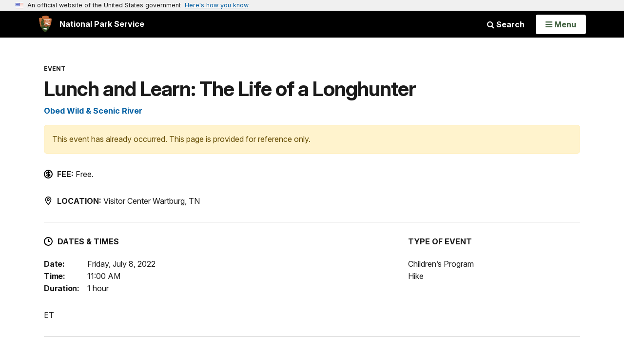

--- FILE ---
content_type: application/javascript
request_url: https://www.nps.gov/common/commonspot/templates/assets/libs/jquery.magnific-popup/jquery.magnific-popup.js
body_size: 13891
content:
/*! Magnific Popup - v1.0.0 - 2015-01-03
* http://dimsemenov.com/plugins/magnific-popup/
* Copyright (c) 2015 Dmitry Semenov; */
;(function (factory) { 
if (typeof define === 'function' && define.amd) { 
 // AMD. Register as an anonymous module. 
 define(['jquery'], factory); 
 } else if (typeof exports === 'object') { 
 // Node/CommonJS 
 factory(require('jquery')); 
 } else { 
 // Browser globals 
 factory(window.jQuery || window.Zepto); 
 } 
 }(function($) { 

/*>>core*/
/**
 * 
 * Magnific Popup Core JS file
 * 
 */


/**
 * Private static constants
 */
var CLOSE_EVENT = 'Close',
	BEFORE_CLOSE_EVENT = 'BeforeClose',
	AFTER_CLOSE_EVENT = 'AfterClose',
	BEFORE_APPEND_EVENT = 'BeforeAppend',
	MARKUP_PARSE_EVENT = 'MarkupParse',
	OPEN_EVENT = 'Open',
	CHANGE_EVENT = 'Change',
	NS = 'mfp',
	EVENT_NS = '.' + NS,
	READY_CLASS = 'mfp-ready',
	REMOVING_CLASS = 'mfp-removing',
	PREVENT_CLOSE_CLASS = 'mfp-prevent-close';


/**
 * Private vars 
 */
/*jshint -W079 */
var mfp, // As we have only one instance of MagnificPopup object, we define it locally to not to use 'this'
	MagnificPopup = function(){},
	_isJQ = !!(window.jQuery),
	_prevStatus,
	_window = $(window),
	_document,
	_prevContentType,
	_wrapClasses,
	_currPopupType;


/**
 * Private functions
 */
var _mfpOn = function(name, f) {
		mfp.ev.on(NS + name + EVENT_NS, f);
	},
	_getEl = function(className, appendTo, html, raw) {
		var el = document.createElement('div');
		el.className = 'mfp-'+className;
		if(html) {
			el.innerHTML = html;
		}
		if(!raw) {
			el = $(el);
			if(appendTo) {
				el.appendTo(appendTo);
			}
		} else if(appendTo) {
			appendTo.appendChild(el);
		}
		return el;
	},
	_mfpTrigger = function(e, data) {
		mfp.ev.triggerHandler(NS + e, data);

		if(mfp.st.callbacks) {
			// converts "mfpEventName" to "eventName" callback and triggers it if it's present
			e = e.charAt(0).toLowerCase() + e.slice(1);
			if(mfp.st.callbacks[e]) {
				mfp.st.callbacks[e].apply(mfp, $.isArray(data) ? data : [data]);
			}
		}
	},
	_getCloseBtn = function(type) {
		if(type !== _currPopupType || !mfp.currTemplate.closeBtn) {
			mfp.currTemplate.closeBtn = $( mfp.st.closeMarkup.replace('%title%', mfp.st.tClose ) );
			_currPopupType = type;
		}
		return mfp.currTemplate.closeBtn;
	},
	// Initialize Magnific Popup only when called at least once
	_checkInstance = function() {
		if(!$.magnificPopup.instance) {
			/*jshint -W020 */
			mfp = new MagnificPopup();
			mfp.init();
			$.magnificPopup.instance = mfp;
		}
	},
	// CSS transition detection, http://stackoverflow.com/questions/7264899/detect-css-transitions-using-javascript-and-without-modernizr
	supportsTransitions = function() {
		var s = document.createElement('p').style, // 's' for style. better to create an element if body yet to exist
			v = ['ms','O','Moz','Webkit']; // 'v' for vendor

		if( s['transition'] !== undefined ) {
			return true; 
		}
			
		while( v.length ) {
			if( v.pop() + 'Transition' in s ) {
				return true;
			}
		}
				
		return false;
	};



/**
 * Public functions
 */
MagnificPopup.prototype = {

	constructor: MagnificPopup,

	/**
	 * Initializes Magnific Popup plugin. 
	 * This function is triggered only once when $.fn.magnificPopup or $.magnificPopup is executed
	 */
	init: function() {
		var appVersion = navigator.appVersion;
		mfp.isIE7 = appVersion.indexOf("MSIE 7.") !== -1; 
		mfp.isIE8 = appVersion.indexOf("MSIE 8.") !== -1;
		mfp.isLowIE = mfp.isIE7 || mfp.isIE8;
		mfp.isAndroid = (/android/gi).test(appVersion);
		mfp.isIOS = (/iphone|ipad|ipod/gi).test(appVersion);
		mfp.supportsTransition = supportsTransitions();

		// We disable fixed positioned lightbox on devices that don't handle it nicely.
		// If you know a better way of detecting this - let me know.
		mfp.probablyMobile = (mfp.isAndroid || mfp.isIOS || /(Opera Mini)|Kindle|webOS|BlackBerry|(Opera Mobi)|(Windows Phone)|IEMobile/i.test(navigator.userAgent) );
		_document = $(document);

		mfp.popupsCache = {};
	},

	/**
	 * Opens popup
	 * @param  data [description]
	 */
	open: function(data) {

		var i;

		if(data.isObj === false) { 
			// convert jQuery collection to array to avoid conflicts later
			mfp.items = data.items.toArray();

			mfp.index = 0;
			var items = data.items,
				item;
			for(i = 0; i < items.length; i++) {
				item = items[i];
				if(item.parsed) {
					item = item.el[0];
				}
				if(item === data.el[0]) {
					mfp.index = i;
					break;
				}
			}
		} else {
			mfp.items = $.isArray(data.items) ? data.items : [data.items];
			mfp.index = data.index || 0;
		}

		// if popup is already opened - we just update the content
		if(mfp.isOpen) {
			mfp.updateItemHTML();
			return;
		}
		
		mfp.types = []; 
		_wrapClasses = '';
		if(data.mainEl && data.mainEl.length) {
			mfp.ev = data.mainEl.eq(0);
		} else {
			mfp.ev = _document;
		}

		if(data.key) {
			if(!mfp.popupsCache[data.key]) {
				mfp.popupsCache[data.key] = {};
			}
			mfp.currTemplate = mfp.popupsCache[data.key];
		} else {
			mfp.currTemplate = {};
		}



		mfp.st = $.extend(true, {}, $.magnificPopup.defaults, data ); 
		mfp.fixedContentPos = mfp.st.fixedContentPos === 'auto' ? !mfp.probablyMobile : mfp.st.fixedContentPos;

		if(mfp.st.modal) {
			mfp.st.closeOnContentClick = false;
			mfp.st.closeOnBgClick = false;
			mfp.st.showCloseBtn = false;
			mfp.st.enableEscapeKey = false;
		}
		

		// Building markup
		// main containers are created only once
		if(!mfp.bgOverlay) {

			// Dark overlay
			mfp.bgOverlay = _getEl('bg').on('click'+EVENT_NS, function() {
				mfp.close();
			});

			mfp.wrap = _getEl('wrap').attr('tabindex', -1).on('click'+EVENT_NS, function(e) {
				if(mfp._checkIfClose(e.target)) {
					mfp.close();
				}
			});

			mfp.container = _getEl('container', mfp.wrap);
		}

		mfp.contentContainer = _getEl('content');
		if(mfp.st.preloader) {
			mfp.preloader = _getEl('preloader', mfp.container, mfp.st.tLoading);
		}


		// Initializing modules
		var modules = $.magnificPopup.modules;
		for(i = 0; i < modules.length; i++) {
			var n = modules[i];
			n = n.charAt(0).toUpperCase() + n.slice(1);
			mfp['init'+n].call(mfp);
		}
		_mfpTrigger('BeforeOpen');


		if(mfp.st.showCloseBtn) {
			// Close button
			if(!mfp.st.closeBtnInside) {
				mfp.wrap.append( _getCloseBtn() );
			} else {
				_mfpOn(MARKUP_PARSE_EVENT, function(e, template, values, item) {
					values.close_replaceWith = _getCloseBtn(item.type);
				});
				_wrapClasses += ' mfp-close-btn-in';
			}
		}

		if(mfp.st.alignTop) {
			_wrapClasses += ' mfp-align-top';
		}

	

		if(mfp.fixedContentPos) {
			mfp.wrap.css({
				overflow: mfp.st.overflowY,
				overflowX: 'hidden',
				overflowY: mfp.st.overflowY
			});
		} else {
			mfp.wrap.css({ 
				top: _window.scrollTop(),
				position: 'absolute'
			});
		}
		if( mfp.st.fixedBgPos === false || (mfp.st.fixedBgPos === 'auto' && !mfp.fixedContentPos) ) {
			mfp.bgOverlay.css({
				height: _document.height(),
				position: 'absolute'
			});
		}

		

		if(mfp.st.enableEscapeKey) {
			// Close on ESC key
			_document.on('keyup' + EVENT_NS, function(e) {
				if(e.keyCode === 27) {
					mfp.close();
				}
			});
		}

		_window.on('resize' + EVENT_NS, function() {
			mfp.updateSize();
		});


		if(!mfp.st.closeOnContentClick) {
			_wrapClasses += ' mfp-auto-cursor';
		}
		
		if(_wrapClasses)
			mfp.wrap.addClass(_wrapClasses);


		// this triggers recalculation of layout, so we get it once to not to trigger twice
		var windowHeight = mfp.wH = _window.height();

		
		var windowStyles = {};

		if( mfp.fixedContentPos ) {
            if(mfp._hasScrollBar(windowHeight)){
                var s = mfp._getScrollbarSize();
                if(s) {
                    windowStyles.marginRight = s;
                }
            }
        }

		if(mfp.fixedContentPos) {
			if(!mfp.isIE7) {
				windowStyles.overflow = 'hidden';
			} else {
				// ie7 double-scroll bug
				$('body, html').css('overflow', 'hidden');
			}
		}

		
		
		var classesToadd = mfp.st.mainClass;
		if(mfp.isIE7) {
			classesToadd += ' mfp-ie7';
		}
		if(classesToadd) {
			mfp._addClassToMFP( classesToadd );
		}

		// add content
		mfp.updateItemHTML();

		_mfpTrigger('BuildControls');

		// remove scrollbar, add margin e.t.c
		$('html').css(windowStyles);
		
		// add everything to DOM
		mfp.bgOverlay.add(mfp.wrap).prependTo( mfp.st.prependTo || $(document.body) );

		// Save last focused element
		mfp._lastFocusedEl = document.activeElement;
		
		// Wait for next cycle to allow CSS transition
		setTimeout(function() {
			
			if(mfp.content) {
				mfp._addClassToMFP(READY_CLASS);
				mfp._setFocus();
			} else {
				// if content is not defined (not loaded e.t.c) we add class only for BG
				mfp.bgOverlay.addClass(READY_CLASS);
			}
			
			// Trap the focus in popup
			_document.on('focusin' + EVENT_NS, mfp._onFocusIn);

		}, 16);

		mfp.isOpen = true;
		mfp.updateSize(windowHeight);
		_mfpTrigger(OPEN_EVENT);

		return data;
	},

	/**
	 * Closes the popup
	 */
	close: function() {
		if(!mfp.isOpen) return;
		_mfpTrigger(BEFORE_CLOSE_EVENT);

		mfp.isOpen = false;
		// for CSS3 animation
		if(mfp.st.removalDelay && !mfp.isLowIE && mfp.supportsTransition )  {
			mfp._addClassToMFP(REMOVING_CLASS);
			setTimeout(function() {
				mfp._close();
			}, mfp.st.removalDelay);
		} else {
			mfp._close();
		}
	},

	/**
	 * Helper for close() function
	 */
	_close: function() {
		_mfpTrigger(CLOSE_EVENT);

		var classesToRemove = REMOVING_CLASS + ' ' + READY_CLASS + ' ';

		mfp.bgOverlay.detach();
		mfp.wrap.detach();
		mfp.container.empty();

		if(mfp.st.mainClass) {
			classesToRemove += mfp.st.mainClass + ' ';
		}

		mfp._removeClassFromMFP(classesToRemove);

		if(mfp.fixedContentPos) {
			var windowStyles = {marginRight: ''};
			if(mfp.isIE7) {
				$('body, html').css('overflow', '');
			} else {
				windowStyles.overflow = '';
			}
			$('html').css(windowStyles);
		}
		
		_document.off('keyup' + EVENT_NS + ' focusin' + EVENT_NS);
		mfp.ev.off(EVENT_NS);

		// clean up DOM elements that aren't removed
		mfp.wrap.attr('class', 'mfp-wrap').removeAttr('style');
		mfp.bgOverlay.attr('class', 'mfp-bg');
		mfp.container.attr('class', 'mfp-container');

		// remove close button from target element
		if(mfp.st.showCloseBtn &&
		(!mfp.st.closeBtnInside || mfp.currTemplate[mfp.currItem.type] === true)) {
			if(mfp.currTemplate.closeBtn)
				mfp.currTemplate.closeBtn.detach();
		}


		if(mfp._lastFocusedEl) {
			$(mfp._lastFocusedEl).focus(); // put tab focus back
		}
		mfp.currItem = null;	
		mfp.content = null;
		mfp.currTemplate = null;
		mfp.prevHeight = 0;

		_mfpTrigger(AFTER_CLOSE_EVENT);
	},
	
	updateSize: function(winHeight) {

		if(mfp.isIOS) {
			// fixes iOS nav bars https://github.com/dimsemenov/Magnific-Popup/issues/2
			var zoomLevel = document.documentElement.clientWidth / window.innerWidth;
			var height = window.innerHeight * zoomLevel;
			mfp.wrap.css('height', height);
			mfp.wH = height;
		} else {
			mfp.wH = winHeight || _window.height();
		}
		// Fixes #84: popup incorrectly positioned with position:relative on body
		if(!mfp.fixedContentPos) {
			mfp.wrap.css('height', mfp.wH);
		}

		_mfpTrigger('Resize');

	},

	/**
	 * Set content of popup based on current index
	 */
	updateItemHTML: function() {
		var item = mfp.items[mfp.index];

		// Detach and perform modifications
		mfp.contentContainer.detach();

		if(mfp.content)
			mfp.content.detach();

		if(!item.parsed) {
			item = mfp.parseEl( mfp.index );
		}

		var type = item.type;	

		_mfpTrigger('BeforeChange', [mfp.currItem ? mfp.currItem.type : '', type]);
		// BeforeChange event works like so:
		// _mfpOn('BeforeChange', function(e, prevType, newType) { });
		
		mfp.currItem = item;

		

		

		if(!mfp.currTemplate[type]) {
			var markup = mfp.st[type] ? mfp.st[type].markup : false;

			// allows to modify markup
			_mfpTrigger('FirstMarkupParse', markup);

			if(markup) {
				mfp.currTemplate[type] = $(markup);
			} else {
				// if there is no markup found we just define that template is parsed
				mfp.currTemplate[type] = true;
			}
		}

		if(_prevContentType && _prevContentType !== item.type) {
			mfp.container.removeClass('mfp-'+_prevContentType+'-holder');
		}
		
		var newContent = mfp['get' + type.charAt(0).toUpperCase() + type.slice(1)](item, mfp.currTemplate[type]);
		mfp.appendContent(newContent, type);

		item.preloaded = true;

		_mfpTrigger(CHANGE_EVENT, item);
		_prevContentType = item.type;
		
		// Append container back after its content changed
		mfp.container.prepend(mfp.contentContainer);

		_mfpTrigger('AfterChange');
	},


	/**
	 * Set HTML content of popup
	 */
	appendContent: function(newContent, type) {
		mfp.content = newContent;
		
		if(newContent) {
			if(mfp.st.showCloseBtn && mfp.st.closeBtnInside &&
				mfp.currTemplate[type] === true) {
				// if there is no markup, we just append close button element inside
				if(!mfp.content.find('.mfp-close').length) {
					mfp.content.append(_getCloseBtn());
				}
			} else {
				mfp.content = newContent;
			}
		} else {
			mfp.content = '';
		}

		_mfpTrigger(BEFORE_APPEND_EVENT);
		mfp.container.addClass('mfp-'+type+'-holder');

		mfp.contentContainer.append(mfp.content);
	},



	
	/**
	 * Creates Magnific Popup data object based on given data
	 * @param  {int} index Index of item to parse
	 */
	parseEl: function(index) {
		var item = mfp.items[index],
			type;

		if(item.tagName) {
			item = { el: $(item) };
		} else {
			type = item.type;
			item = { data: item, src: item.src };
		}

		if(item.el) {
			var types = mfp.types;

			// check for 'mfp-TYPE' class
			for(var i = 0; i < types.length; i++) {
				if( item.el.hasClass('mfp-'+types[i]) ) {
					type = types[i];
					break;
				}
			}

			item.src = item.el.attr('data-mfp-src');
			if(!item.src) {
				item.src = item.el.attr('href');
			}
		}

		item.type = type || mfp.st.type || 'inline';
		item.index = index;
		item.parsed = true;
		mfp.items[index] = item;
		_mfpTrigger('ElementParse', item);

		return mfp.items[index];
	},


	/**
	 * Initializes single popup or a group of popups
	 */
	addGroup: function(el, options) {
		var eHandler = function(e) {
			e.mfpEl = this;
			mfp._openClick(e, el, options);
		};

		if(!options) {
			options = {};
		} 

		var eName = 'click.magnificPopup';
		options.mainEl = el;
		
		if(options.items) {
			options.isObj = true;
			el.off(eName).on(eName, eHandler);
		} else {
			options.isObj = false;
			if(options.delegate) {
				el.off(eName).on(eName, options.delegate , eHandler);
			} else {
				options.items = el;
				el.off(eName).on(eName, eHandler);
			}
		}
	},
	_openClick: function(e, el, options) {
		var midClick = options.midClick !== undefined ? options.midClick : $.magnificPopup.defaults.midClick;


		if(!midClick && ( e.which === 2 || e.ctrlKey || e.metaKey ) ) {
			return;
		}

		var disableOn = options.disableOn !== undefined ? options.disableOn : $.magnificPopup.defaults.disableOn;

		if(disableOn) {
			if($.isFunction(disableOn)) {
				if( !disableOn.call(mfp) ) {
					return true;
				}
			} else { // else it's number
				if( _window.width() < disableOn ) {
					return true;
				}
			}
		}
		
		if(e.type) {
			e.preventDefault();

			// This will prevent popup from closing if element is inside and popup is already opened
			if(mfp.isOpen) {
				e.stopPropagation();
			}
		}
			

		options.el = $(e.mfpEl);
		if(options.delegate) {
			options.items = el.find(options.delegate);
		}
		mfp.open(options);
	},


	/**
	 * Updates text on preloader
	 */
	updateStatus: function(status, text) {

		if(mfp.preloader) {
			if(_prevStatus !== status) {
				mfp.container.removeClass('mfp-s-'+_prevStatus);
			}

			if(!text && status === 'loading') {
				text = mfp.st.tLoading;
			}

			var data = {
				status: status,
				text: text
			};
			// allows to modify status
			_mfpTrigger('UpdateStatus', data);

			status = data.status;
			text = data.text;

			mfp.preloader.html(text);

			mfp.preloader.find('a').on('click', function(e) {
				e.stopImmediatePropagation();
			});

			mfp.container.addClass('mfp-s-'+status);
			_prevStatus = status;
		}
	},


	/*
		"Private" helpers that aren't private at all
	 */
	// Check to close popup or not
	// "target" is an element that was clicked
	_checkIfClose: function(target) {

		if($(target).hasClass(PREVENT_CLOSE_CLASS)) {
			return;
		}

		var closeOnContent = mfp.st.closeOnContentClick;
		var closeOnBg = mfp.st.closeOnBgClick;

		if(closeOnContent && closeOnBg) {
			return true;
		} else {

			// We close the popup if click is on close button or on preloader. Or if there is no content.
			if(!mfp.content || $(target).hasClass('mfp-close') || (mfp.preloader && target === mfp.preloader[0]) ) {
				return true;
			}

			// if click is outside the content
			if(  (target !== mfp.content[0] && !$.contains(mfp.content[0], target))  ) {
				if(closeOnBg) {
					// last check, if the clicked element is in DOM, (in case it's removed onclick)
					if( $.contains(document, target) ) {
						return true;
					}
				}
			} else if(closeOnContent) {
				return true;
			}

		}
		return false;
	},
	_addClassToMFP: function(cName) {
		mfp.bgOverlay.addClass(cName);
		mfp.wrap.addClass(cName);
	},
	_removeClassFromMFP: function(cName) {
		this.bgOverlay.removeClass(cName);
		mfp.wrap.removeClass(cName);
	},
	_hasScrollBar: function(winHeight) {
		return (  (mfp.isIE7 ? _document.height() : document.body.scrollHeight) > (winHeight || _window.height()) );
	},
	_setFocus: function() {
		(mfp.st.focus ? mfp.content.find(mfp.st.focus).eq(0) : mfp.wrap).focus();
	},
	_onFocusIn: function(e) {
		if( e.target !== mfp.wrap[0] && !$.contains(mfp.wrap[0], e.target) ) {
			mfp._setFocus();
			return false;
		}
	},
	_parseMarkup: function(template, values, item) {
		var arr;
		if(item.data) {
			values = $.extend(item.data, values);
		}
		_mfpTrigger(MARKUP_PARSE_EVENT, [template, values, item] );

		$.each(values, function(key, value) {
			if(value === undefined || value === false) {
				return true;
			}
			arr = key.split('_');
			if(arr.length > 1) {
				var el = template.find(EVENT_NS + '-'+arr[0]);

				if(el.length > 0) {
					var attr = arr[1];
					if(attr === 'replaceWith') {
						if(el[0] !== value[0]) {
							el.replaceWith(value);
						}
					} else if(attr === 'img') {
						if(el.is('img')) {
							el.attr('src', value);
						} else {
							el.replaceWith( '<img src="'+value+'" class="' + el.attr('class') + '" />' );
						}
					} else {
						el.attr(arr[1], value);
					}
				}

			} else {
				template.find(EVENT_NS + '-'+key).html(value);
			}
		});
	},

	_getScrollbarSize: function() {
		// thx David
		if(mfp.scrollbarSize === undefined) {
			var scrollDiv = document.createElement("div");
			scrollDiv.style.cssText = 'width: 99px; height: 99px; overflow: scroll; position: absolute; top: -9999px;';
			document.body.appendChild(scrollDiv);
			mfp.scrollbarSize = scrollDiv.offsetWidth - scrollDiv.clientWidth;
			document.body.removeChild(scrollDiv);
		}
		return mfp.scrollbarSize;
	}

}; /* MagnificPopup core prototype end */




/**
 * Public static functions
 */
$.magnificPopup = {
	instance: null,
	proto: MagnificPopup.prototype,
	modules: [],

	open: function(options, index) {
		_checkInstance();	

		if(!options) {
			options = {};
		} else {
			options = $.extend(true, {}, options);
		}
			

		options.isObj = true;
		options.index = index || 0;
		return this.instance.open(options);
	},

	close: function() {
		return $.magnificPopup.instance && $.magnificPopup.instance.close();
	},

	registerModule: function(name, module) {
		if(module.options) {
			$.magnificPopup.defaults[name] = module.options;
		}
		$.extend(this.proto, module.proto);			
		this.modules.push(name);
	},

	defaults: {   

		// Info about options is in docs:
		// http://dimsemenov.com/plugins/magnific-popup/documentation.html#options
		
		disableOn: 0,	

		key: null,

		midClick: false,

		mainClass: '',

		preloader: true,

		focus: '', // CSS selector of input to focus after popup is opened
		
		closeOnContentClick: false,

		closeOnBgClick: true,

		closeBtnInside: true, 

		showCloseBtn: true,

		enableEscapeKey: true,

		modal: false,

		alignTop: false,
	
		removalDelay: 0,

		prependTo: null,
		
		fixedContentPos: 'auto', 
	
		fixedBgPos: 'auto',

		overflowY: 'auto',

		closeMarkup: '<button title="%title%" type="button" class="mfp-close">&times;</button>',

		tClose: 'Close (Esc)',

		tLoading: 'Loading...'

	}
};



$.fn.magnificPopup = function(options) {
	_checkInstance();

	var jqEl = $(this);

	// We call some API method of first param is a string
	if (typeof options === "string" ) {

		if(options === 'open') {
			var items,
				itemOpts = _isJQ ? jqEl.data('magnificPopup') : jqEl[0].magnificPopup,
				index = parseInt(arguments[1], 10) || 0;

			if(itemOpts.items) {
				items = itemOpts.items[index];
			} else {
				items = jqEl;
				if(itemOpts.delegate) {
					items = items.find(itemOpts.delegate);
				}
				items = items.eq( index );
			}
			mfp._openClick({mfpEl:items}, jqEl, itemOpts);
		} else {
			if(mfp.isOpen)
				mfp[options].apply(mfp, Array.prototype.slice.call(arguments, 1));
		}

	} else {
		// clone options obj
		options = $.extend(true, {}, options);
		
		/*
		 * As Zepto doesn't support .data() method for objects 
		 * and it works only in normal browsers
		 * we assign "options" object directly to the DOM element. FTW!
		 */
		if(_isJQ) {
			jqEl.data('magnificPopup', options);
		} else {
			jqEl[0].magnificPopup = options;
		}

		mfp.addGroup(jqEl, options);

	}
	return jqEl;
};


//Quick benchmark
/*
var start = performance.now(),
	i,
	rounds = 1000;

for(i = 0; i < rounds; i++) {

}
console.log('Test #1:', performance.now() - start);

start = performance.now();
for(i = 0; i < rounds; i++) {

}
console.log('Test #2:', performance.now() - start);
*/


/*>>core*/

/*>>inline*/

var INLINE_NS = 'inline',
	_hiddenClass,
	_inlinePlaceholder, 
	_lastInlineElement,
	_putInlineElementsBack = function() {
		if(_lastInlineElement) {
			_inlinePlaceholder.after( _lastInlineElement.addClass(_hiddenClass) ).detach();
			_lastInlineElement = null;
		}
	};

$.magnificPopup.registerModule(INLINE_NS, {
	options: {
		hiddenClass: 'hide', // will be appended with `mfp-` prefix
		markup: '',
		tNotFound: 'Content not found'
	},
	proto: {

		initInline: function() {
			mfp.types.push(INLINE_NS);

			_mfpOn(CLOSE_EVENT+'.'+INLINE_NS, function() {
				_putInlineElementsBack();
			});
		},

		getInline: function(item, template) {

			_putInlineElementsBack();

			if(item.src) {
				var inlineSt = mfp.st.inline,
					el = $(item.src);

				if(el.length) {

					// If target element has parent - we replace it with placeholder and put it back after popup is closed
					var parent = el[0].parentNode;
					if(parent && parent.tagName) {
						if(!_inlinePlaceholder) {
							_hiddenClass = inlineSt.hiddenClass;
							_inlinePlaceholder = _getEl(_hiddenClass);
							_hiddenClass = 'mfp-'+_hiddenClass;
						}
						// replace target inline element with placeholder
						_lastInlineElement = el.after(_inlinePlaceholder).detach().removeClass(_hiddenClass);
					}

					mfp.updateStatus('ready');
				} else {
					mfp.updateStatus('error', inlineSt.tNotFound);
					el = $('<div>');
				}

				item.inlineElement = el;
				return el;
			}

			mfp.updateStatus('ready');
			mfp._parseMarkup(template, {}, item);
			return template;
		}
	}
});

/*>>inline*/

/*>>ajax*/
var AJAX_NS = 'ajax',
	_ajaxCur,
	_removeAjaxCursor = function() {
		if(_ajaxCur) {
			$(document.body).removeClass(_ajaxCur);
		}
	},
	_destroyAjaxRequest = function() {
		_removeAjaxCursor();
		if(mfp.req) {
			mfp.req.abort();
		}
	};

$.magnificPopup.registerModule(AJAX_NS, {

	options: {
		settings: null,
		cursor: 'mfp-ajax-cur',
		tError: '<a href="%url%">The content</a> could not be loaded.'
	},

	proto: {
		initAjax: function() {
			mfp.types.push(AJAX_NS);
			_ajaxCur = mfp.st.ajax.cursor;

			_mfpOn(CLOSE_EVENT+'.'+AJAX_NS, _destroyAjaxRequest);
			_mfpOn('BeforeChange.' + AJAX_NS, _destroyAjaxRequest);
		},
		getAjax: function(item) {

			if(_ajaxCur) {
				$(document.body).addClass(_ajaxCur);
			}

			mfp.updateStatus('loading');

			var opts = $.extend({
				url: item.src,
				success: function(data, textStatus, jqXHR) {
					var temp = {
						data:data,
						xhr:jqXHR
					};

					_mfpTrigger('ParseAjax', temp);

					mfp.appendContent( $(temp.data), AJAX_NS );

					item.finished = true;

					_removeAjaxCursor();

					mfp._setFocus();

					setTimeout(function() {
						mfp.wrap.addClass(READY_CLASS);
					}, 16);

					mfp.updateStatus('ready');

					_mfpTrigger('AjaxContentAdded');
				},
				error: function() {
					_removeAjaxCursor();
					item.finished = item.loadError = true;
					mfp.updateStatus('error', mfp.st.ajax.tError.replace('%url%', item.src));
				}
			}, mfp.st.ajax.settings);

			mfp.req = $.ajax(opts);

			return '';
		}
	}
});





	

/*>>ajax*/

/*>>image*/
var _imgInterval,
	_getTitle = function(item) {
		if(item.data && item.data.title !== undefined) 
			return item.data.title;

		var src = mfp.st.image.titleSrc;

		if(src) {
			if($.isFunction(src)) {
				return src.call(mfp, item);
			} else if(item.el) {
				return item.el.attr(src) || '';
			}
		}
		return '';
	};

$.magnificPopup.registerModule('image', {

	options: {
		markup: '<div class="mfp-figure">'+
					'<div class="mfp-close"></div>'+
					'<figure>'+
						'<div class="mfp-img"></div>'+
						'<figcaption>'+
							'<div class="mfp-bottom-bar">'+
								'<div class="mfp-title"></div>'+
								'<div class="mfp-counter"></div>'+
							'</div>'+
						'</figcaption>'+
					'</figure>'+
				'</div>',
		cursor: 'mfp-zoom-out-cur',
		titleSrc: 'title', 
		verticalFit: true,
		tError: '<a href="%url%">The image</a> could not be loaded.'
	},

	proto: {
		initImage: function() {
			var imgSt = mfp.st.image,
				ns = '.image';

			mfp.types.push('image');

			_mfpOn(OPEN_EVENT+ns, function() {
				if(mfp.currItem.type === 'image' && imgSt.cursor) {
					$(document.body).addClass(imgSt.cursor);
				}
			});

			_mfpOn(CLOSE_EVENT+ns, function() {
				if(imgSt.cursor) {
					$(document.body).removeClass(imgSt.cursor);
				}
				_window.off('resize' + EVENT_NS);
			});

			_mfpOn('Resize'+ns, mfp.resizeImage);
			if(mfp.isLowIE) {
				_mfpOn('AfterChange', mfp.resizeImage);
			}
		},
		resizeImage: function() {
			var item = mfp.currItem;
			if(!item || !item.img) return;

			if(mfp.st.image.verticalFit) {
				var decr = 0;
				// fix box-sizing in ie7/8
				if(mfp.isLowIE) {
					decr = parseInt(item.img.css('padding-top'), 10) + parseInt(item.img.css('padding-bottom'),10);
				}
				item.img.css('max-height', mfp.wH-decr);
			}
		},
		_onImageHasSize: function(item) {
			if(item.img) {
				
				item.hasSize = true;

				if(_imgInterval) {
					clearInterval(_imgInterval);
				}
				
				item.isCheckingImgSize = false;

				_mfpTrigger('ImageHasSize', item);

				if(item.imgHidden) {
					if(mfp.content)
						mfp.content.removeClass('mfp-loading');
					
					item.imgHidden = false;
				}

			}
		},

		/**
		 * Function that loops until the image has size to display elements that rely on it asap
		 */
		findImageSize: function(item) {

			var counter = 0,
				img = item.img[0],
				mfpSetInterval = function(delay) {

					if(_imgInterval) {
						clearInterval(_imgInterval);
					}
					// decelerating interval that checks for size of an image
					_imgInterval = setInterval(function() {
						if(img.naturalWidth > 0) {
							mfp._onImageHasSize(item);
							return;
						}

						if(counter > 200) {
							clearInterval(_imgInterval);
						}

						counter++;
						if(counter === 3) {
							mfpSetInterval(10);
						} else if(counter === 40) {
							mfpSetInterval(50);
						} else if(counter === 100) {
							mfpSetInterval(500);
						}
					}, delay);
				};

			mfpSetInterval(1);
		},

		getImage: function(item, template) {

			var guard = 0,

				// image load complete handler
				onLoadComplete = function() {
					if(item) {
						if (item.img[0].complete) {
							item.img.off('.mfploader');
							
							if(item === mfp.currItem){
								mfp._onImageHasSize(item);

								mfp.updateStatus('ready');
							}

							item.hasSize = true;
							item.loaded = true;

							_mfpTrigger('ImageLoadComplete');
							
						}
						else {
							// if image complete check fails 200 times (20 sec), we assume that there was an error.
							guard++;
							if(guard < 200) {
								setTimeout(onLoadComplete,100);
							} else {
								onLoadError();
							}
						}
					}
				},

				// image error handler
				onLoadError = function() {
					if(item) {
						item.img.off('.mfploader');
						if(item === mfp.currItem){
							mfp._onImageHasSize(item);
							mfp.updateStatus('error', imgSt.tError.replace('%url%', item.src) );
						}

						item.hasSize = true;
						item.loaded = true;
						item.loadError = true;
					}
				},
				imgSt = mfp.st.image;


			var el = template.find('.mfp-img');
			if(el.length) {
				var img = document.createElement('img');
				img.className = 'mfp-img';
				if(item.el && item.el.find('img').length) {
					img.alt = item.el.find('img').attr('alt');
				}
				item.img = $(img).on('load.mfploader', onLoadComplete).on('error.mfploader', onLoadError);
				img.src = item.src;

				// without clone() "error" event is not firing when IMG is replaced by new IMG
				// TODO: find a way to avoid such cloning
				if(el.is('img')) {
					item.img = item.img.clone();
				}

				img = item.img[0];
				if(img.naturalWidth > 0) {
					item.hasSize = true;
				} else if(!img.width) {										
					item.hasSize = false;
				}
			}

			mfp._parseMarkup(template, {
				title: _getTitle(item),
				img_replaceWith: item.img
			}, item);

			mfp.resizeImage();

			if(item.hasSize) {
				if(_imgInterval) clearInterval(_imgInterval);

				if(item.loadError) {
					template.addClass('mfp-loading');
					mfp.updateStatus('error', imgSt.tError.replace('%url%', item.src) );
				} else {
					template.removeClass('mfp-loading');
					mfp.updateStatus('ready');
				}
				return template;
			}

			mfp.updateStatus('loading');
			item.loading = true;

			if(!item.hasSize) {
				item.imgHidden = true;
				template.addClass('mfp-loading');
				mfp.findImageSize(item);
			} 

			return template;
		}
	}
});



/*>>image*/

/*>>zoom*/
var hasMozTransform,
	getHasMozTransform = function() {
		if(hasMozTransform === undefined) {
			hasMozTransform = document.createElement('p').style.MozTransform !== undefined;
		}
		return hasMozTransform;		
	};

$.magnificPopup.registerModule('zoom', {

	options: {
		enabled: false,
		easing: 'ease-in-out',
		duration: 300,
		opener: function(element) {
			return element.is('img') ? element : element.find('img');
		}
	},

	proto: {

		initZoom: function() {
			var zoomSt = mfp.st.zoom,
				ns = '.zoom',
				image;
				
			if(!zoomSt.enabled || !mfp.supportsTransition) {
				return;
			}

			var duration = zoomSt.duration,
				getElToAnimate = function(image) {
					var newImg = image.clone().removeAttr('style').removeAttr('class').addClass('mfp-animated-image'),
						transition = 'all '+(zoomSt.duration/1000)+'s ' + zoomSt.easing,
						cssObj = {
							position: 'fixed',
							zIndex: 9999,
							left: 0,
							top: 0,
							'-webkit-backface-visibility': 'hidden'
						},
						t = 'transition';

					cssObj['-webkit-'+t] = cssObj['-moz-'+t] = cssObj['-o-'+t] = cssObj[t] = transition;

					newImg.css(cssObj);
					return newImg;
				},
				showMainContent = function() {
					mfp.content.css('visibility', 'visible');
				},
				openTimeout,
				animatedImg;

			_mfpOn('BuildControls'+ns, function() {
				if(mfp._allowZoom()) {

					clearTimeout(openTimeout);
					mfp.content.css('visibility', 'hidden');

					// Basically, all code below does is clones existing image, puts in on top of the current one and animated it
					
					image = mfp._getItemToZoom();

					if(!image) {
						showMainContent();
						return;
					}

					animatedImg = getElToAnimate(image); 
					
					animatedImg.css( mfp._getOffset() );

					mfp.wrap.append(animatedImg);

					openTimeout = setTimeout(function() {
						animatedImg.css( mfp._getOffset( true ) );
						openTimeout = setTimeout(function() {

							showMainContent();

							setTimeout(function() {
								animatedImg.remove();
								image = animatedImg = null;
								_mfpTrigger('ZoomAnimationEnded');
							}, 16); // avoid blink when switching images 

						}, duration); // this timeout equals animation duration

					}, 16); // by adding this timeout we avoid short glitch at the beginning of animation


					// Lots of timeouts...
				}
			});
			_mfpOn(BEFORE_CLOSE_EVENT+ns, function() {
				if(mfp._allowZoom()) {

					clearTimeout(openTimeout);

					mfp.st.removalDelay = duration;

					if(!image) {
						image = mfp._getItemToZoom();
						if(!image) {
							return;
						}
						animatedImg = getElToAnimate(image);
					}
					
					
					animatedImg.css( mfp._getOffset(true) );
					mfp.wrap.append(animatedImg);
					mfp.content.css('visibility', 'hidden');
					
					setTimeout(function() {
						animatedImg.css( mfp._getOffset() );
					}, 16);
				}

			});

			_mfpOn(CLOSE_EVENT+ns, function() {
				if(mfp._allowZoom()) {
					showMainContent();
					if(animatedImg) {
						animatedImg.remove();
					}
					image = null;
				}	
			});
		},

		_allowZoom: function() {
			return mfp.currItem.type === 'image';
		},

		_getItemToZoom: function() {
			if(mfp.currItem.hasSize) {
				return mfp.currItem.img;
			} else {
				return false;
			}
		},

		// Get element postion relative to viewport
		_getOffset: function(isLarge) {
			var el;
			if(isLarge) {
				el = mfp.currItem.img;
			} else {
				el = mfp.st.zoom.opener(mfp.currItem.el || mfp.currItem);
			}

			var offset = el.offset();
			var paddingTop = parseInt(el.css('padding-top'),10);
			var paddingBottom = parseInt(el.css('padding-bottom'),10);
			offset.top -= ( $(window).scrollTop() - paddingTop );


			/*
			
			Animating left + top + width/height looks glitchy in Firefox, but perfect in Chrome. And vice-versa.

			 */
			var obj = {
				width: el.width(),
				// fix Zepto height+padding issue
				height: (_isJQ ? el.innerHeight() : el[0].offsetHeight) - paddingBottom - paddingTop
			};

			// I hate to do this, but there is no another option
			if( getHasMozTransform() ) {
				obj['-moz-transform'] = obj['transform'] = 'translate(' + offset.left + 'px,' + offset.top + 'px)';
			} else {
				obj.left = offset.left;
				obj.top = offset.top;
			}
			return obj;
		}

	}
});



/*>>zoom*/

/*>>iframe*/

var IFRAME_NS = 'iframe',
	_emptyPage = '//about:blank',
	
	_fixIframeBugs = function(isShowing) {
		if(mfp.currTemplate[IFRAME_NS]) {
			var el = mfp.currTemplate[IFRAME_NS].find('iframe');
			if(el.length) { 
				// reset src after the popup is closed to avoid "video keeps playing after popup is closed" bug
				if(!isShowing) {
					el[0].src = _emptyPage;
				}

				// IE8 black screen bug fix
				if(mfp.isIE8) {
					el.css('display', isShowing ? 'block' : 'none');
				}
			}
		}
	};

$.magnificPopup.registerModule(IFRAME_NS, {

	options: {
		markup: '<div class="mfp-iframe-scaler">'+
					'<div class="mfp-close"></div>'+
					'<iframe class="mfp-iframe" src="//about:blank" frameborder="0" allowfullscreen></iframe>'+
				'</div>',

		srcAction: 'iframe_src',

		// we don't care and support only one default type of URL by default
		patterns: {
			youtube: {
				index: 'youtube.com', 
				id: 'v=', 
				src: '//www.youtube.com/embed/%id%?autoplay=1'
			},
			vimeo: {
				index: 'vimeo.com/',
				id: '/',
				src: '//player.vimeo.com/video/%id%?autoplay=1'
			},
			gmaps: {
				index: '//maps.google.',
				src: '%id%&output=embed'
			}
		}
	},

	proto: {
		initIframe: function() {
			mfp.types.push(IFRAME_NS);

			_mfpOn('BeforeChange', function(e, prevType, newType) {
				if(prevType !== newType) {
					if(prevType === IFRAME_NS) {
						_fixIframeBugs(); // iframe if removed
					} else if(newType === IFRAME_NS) {
						_fixIframeBugs(true); // iframe is showing
					} 
				}// else {
					// iframe source is switched, don't do anything
				//}
			});

			_mfpOn(CLOSE_EVENT + '.' + IFRAME_NS, function() {
				_fixIframeBugs();
			});
		},

		getIframe: function(item, template) {
			var embedSrc = item.src;
			var iframeSt = mfp.st.iframe;
				
			$.each(iframeSt.patterns, function() {
				if(embedSrc.indexOf( this.index ) > -1) {
					if(this.id) {
						if(typeof this.id === 'string') {
							embedSrc = embedSrc.substr(embedSrc.lastIndexOf(this.id)+this.id.length, embedSrc.length);
						} else {
							embedSrc = this.id.call( this, embedSrc );
						}
					}
					embedSrc = this.src.replace('%id%', embedSrc );
					return false; // break;
				}
			});
			
			var dataObj = {};
			if(iframeSt.srcAction) {
				dataObj[iframeSt.srcAction] = embedSrc;
			}
			mfp._parseMarkup(template, dataObj, item);

			mfp.updateStatus('ready');

			return template;
		}
	}
});



/*>>iframe*/

/*>>gallery*/
/**
 * Get looped index depending on number of slides
 */
var _getLoopedId = function(index) {
		var numSlides = mfp.items.length;
		if(index > numSlides - 1) {
			return index - numSlides;
		} else  if(index < 0) {
			return numSlides + index;
		}
		return index;
	},
	_replaceCurrTotal = function(text, curr, total) {
		return text.replace(/%curr%/gi, curr + 1).replace(/%total%/gi, total);
	};

$.magnificPopup.registerModule('gallery', {

	options: {
		enabled: false,
		arrowMarkup: '<button title="%title%" type="button" class="mfp-arrow mfp-arrow-%dir%"></button>',
		preload: [0,2],
		navigateByImgClick: true,
		arrows: true,

		tPrev: 'Previous (Left arrow key)',
		tNext: 'Next (Right arrow key)',
		tCounter: '%curr% of %total%'
	},

	proto: {
		initGallery: function() {

			var gSt = mfp.st.gallery,
				ns = '.mfp-gallery',
				supportsFastClick = Boolean($.fn.mfpFastClick);

			mfp.direction = true; // true - next, false - prev
			
			if(!gSt || !gSt.enabled ) return false;

			_wrapClasses += ' mfp-gallery';

			_mfpOn(OPEN_EVENT+ns, function() {

				if(gSt.navigateByImgClick) {
					mfp.wrap.on('click'+ns, '.mfp-img', function() {
						if(mfp.items.length > 1) {
							mfp.next();
							return false;
						}
					});
				}

				_document.on('keydown'+ns, function(e) {
					if (e.keyCode === 37) {
						mfp.prev();
					} else if (e.keyCode === 39) {
						mfp.next();
					}
				});
			});

			_mfpOn('UpdateStatus'+ns, function(e, data) {
				if(data.text) {
					data.text = _replaceCurrTotal(data.text, mfp.currItem.index, mfp.items.length);
				}
			});

			_mfpOn(MARKUP_PARSE_EVENT+ns, function(e, element, values, item) {
				var l = mfp.items.length;
				values.counter = l > 1 ? _replaceCurrTotal(gSt.tCounter, item.index, l) : '';
			});

			_mfpOn('BuildControls' + ns, function() {
				if(mfp.items.length > 1 && gSt.arrows && !mfp.arrowLeft) {
					var markup = gSt.arrowMarkup,
						arrowLeft = mfp.arrowLeft = $( markup.replace(/%title%/gi, gSt.tPrev).replace(/%dir%/gi, 'left') ).addClass(PREVENT_CLOSE_CLASS),			
						arrowRight = mfp.arrowRight = $( markup.replace(/%title%/gi, gSt.tNext).replace(/%dir%/gi, 'right') ).addClass(PREVENT_CLOSE_CLASS);

					var eName = supportsFastClick ? 'mfpFastClick' : 'click';
					arrowLeft[eName](function() {
						mfp.prev();
					});			
					arrowRight[eName](function() {
						mfp.next();
					});	

					// Polyfill for :before and :after (adds elements with classes mfp-a and mfp-b)
					if(mfp.isIE7) {
						_getEl('b', arrowLeft[0], false, true);
						_getEl('a', arrowLeft[0], false, true);
						_getEl('b', arrowRight[0], false, true);
						_getEl('a', arrowRight[0], false, true);
					}

					mfp.container.append(arrowLeft.add(arrowRight));
				}
			});

			_mfpOn(CHANGE_EVENT+ns, function() {
				if(mfp._preloadTimeout) clearTimeout(mfp._preloadTimeout);

				mfp._preloadTimeout = setTimeout(function() {
					mfp.preloadNearbyImages();
					mfp._preloadTimeout = null;
				}, 16);		
			});


			_mfpOn(CLOSE_EVENT+ns, function() {
				_document.off(ns);
				mfp.wrap.off('click'+ns);
			
				if(mfp.arrowLeft && supportsFastClick) {
					mfp.arrowLeft.add(mfp.arrowRight).destroyMfpFastClick();
				}
				mfp.arrowRight = mfp.arrowLeft = null;
			});

		}, 
		next: function() {
			mfp.direction = true;
			mfp.index = _getLoopedId(mfp.index + 1);
			mfp.updateItemHTML();
		},
		prev: function() {
			mfp.direction = false;
			mfp.index = _getLoopedId(mfp.index - 1);
			mfp.updateItemHTML();
		},
		goTo: function(newIndex) {
			mfp.direction = (newIndex >= mfp.index);
			mfp.index = newIndex;
			mfp.updateItemHTML();
		},
		preloadNearbyImages: function() {
			var p = mfp.st.gallery.preload,
				preloadBefore = Math.min(p[0], mfp.items.length),
				preloadAfter = Math.min(p[1], mfp.items.length),
				i;

			for(i = 1; i <= (mfp.direction ? preloadAfter : preloadBefore); i++) {
				mfp._preloadItem(mfp.index+i);
			}
			for(i = 1; i <= (mfp.direction ? preloadBefore : preloadAfter); i++) {
				mfp._preloadItem(mfp.index-i);
			}
		},
		_preloadItem: function(index) {
			index = _getLoopedId(index);

			if(mfp.items[index].preloaded) {
				return;
			}

			var item = mfp.items[index];
			if(!item.parsed) {
				item = mfp.parseEl( index );
			}

			_mfpTrigger('LazyLoad', item);

			if(item.type === 'image') {
				item.img = $('<img class="mfp-img" />').on('load.mfploader', function() {
					item.hasSize = true;
				}).on('error.mfploader', function() {
					item.hasSize = true;
					item.loadError = true;
					_mfpTrigger('LazyLoadError', item);
				}).attr('src', item.src);
			}


			item.preloaded = true;
		}
	}
});

/*
Touch Support that might be implemented some day

addSwipeGesture: function() {
	var startX,
		moved,
		multipleTouches;

		return;

	var namespace = '.mfp',
		addEventNames = function(pref, down, move, up, cancel) {
			mfp._tStart = pref + down + namespace;
			mfp._tMove = pref + move + namespace;
			mfp._tEnd = pref + up + namespace;
			mfp._tCancel = pref + cancel + namespace;
		};

	if(window.navigator.msPointerEnabled) {
		addEventNames('MSPointer', 'Down', 'Move', 'Up', 'Cancel');
	} else if('ontouchstart' in window) {
		addEventNames('touch', 'start', 'move', 'end', 'cancel');
	} else {
		return;
	}
	_window.on(mfp._tStart, function(e) {
		var oE = e.originalEvent;
		multipleTouches = moved = false;
		startX = oE.pageX || oE.changedTouches[0].pageX;
	}).on(mfp._tMove, function(e) {
		if(e.originalEvent.touches.length > 1) {
			multipleTouches = e.originalEvent.touches.length;
		} else {
			//e.preventDefault();
			moved = true;
		}
	}).on(mfp._tEnd + ' ' + mfp._tCancel, function(e) {
		if(moved && !multipleTouches) {
			var oE = e.originalEvent,
				diff = startX - (oE.pageX || oE.changedTouches[0].pageX);

			if(diff > 20) {
				mfp.next();
			} else if(diff < -20) {
				mfp.prev();
			}
		}
	});
},
*/


/*>>gallery*/

/*>>retina*/

var RETINA_NS = 'retina';

$.magnificPopup.registerModule(RETINA_NS, {
	options: {
		replaceSrc: function(item) {
			return item.src.replace(/\.\w+$/, function(m) { return '@2x' + m; });
		},
		ratio: 1 // Function or number.  Set to 1 to disable.
	},
	proto: {
		initRetina: function() {
			if(window.devicePixelRatio > 1) {

				var st = mfp.st.retina,
					ratio = st.ratio;

				ratio = !isNaN(ratio) ? ratio : ratio();

				if(ratio > 1) {
					_mfpOn('ImageHasSize' + '.' + RETINA_NS, function(e, item) {
						item.img.css({
							'max-width': item.img[0].naturalWidth / ratio,
							'width': '100%'
						});
					});
					_mfpOn('ElementParse' + '.' + RETINA_NS, function(e, item) {
						item.src = st.replaceSrc(item, ratio);
					});
				}
			}

		}
	}
});

/*>>retina*/

/*>>fastclick*/
/**
 * FastClick event implementation. (removes 300ms delay on touch devices)
 * Based on https://developers.google.com/mobile/articles/fast_buttons
 *
 * You may use it outside the Magnific Popup by calling just:
 *
 * $('.your-el').mfpFastClick(function() {
 *     console.log('Clicked!');
 * });
 *
 * To unbind:
 * $('.your-el').destroyMfpFastClick();
 * 
 * 
 * Note that it's a very basic and simple implementation, it blocks ghost click on the same element where it was bound.
 * If you need something more advanced, use plugin by FT Labs https://github.com/ftlabs/fastclick
 * 
 */

(function() {
	var ghostClickDelay = 1000,
		supportsTouch = 'ontouchstart' in window,
		unbindTouchMove = function() {
			_window.off('touchmove'+ns+' touchend'+ns);
		},
		eName = 'mfpFastClick',
		ns = '.'+eName;


	// As Zepto.js doesn't have an easy way to add custom events (like jQuery), so we implement it in this way
	$.fn.mfpFastClick = function(callback) {

		return $(this).each(function() {

			var elem = $(this),
				lock;

			if( supportsTouch ) {

				var timeout,
					startX,
					startY,
					pointerMoved,
					point,
					numPointers;

				elem.on('touchstart' + ns, function(e) {
					pointerMoved = false;
					numPointers = 1;

					point = e.originalEvent ? e.originalEvent.touches[0] : e.touches[0];
					startX = point.clientX;
					startY = point.clientY;

					_window.on('touchmove'+ns, function(e) {
						point = e.originalEvent ? e.originalEvent.touches : e.touches;
						numPointers = point.length;
						point = point[0];
						if (Math.abs(point.clientX - startX) > 10 ||
							Math.abs(point.clientY - startY) > 10) {
							pointerMoved = true;
							unbindTouchMove();
						}
					}).on('touchend'+ns, function(e) {
						unbindTouchMove();
						if(pointerMoved || numPointers > 1) {
							return;
						}
						lock = true;
						e.preventDefault();
						clearTimeout(timeout);
						timeout = setTimeout(function() {
							lock = false;
						}, ghostClickDelay);
						callback();
					});
				});

			}

			elem.on('click' + ns, function() {
				if(!lock) {
					callback();
				}
			});
		});
	};

	$.fn.destroyMfpFastClick = function() {
		$(this).off('touchstart' + ns + ' click' + ns);
		if(supportsTouch) _window.off('touchmove'+ns+' touchend'+ns);
	};
})();

/*>>fastclick*/
 _checkInstance(); }));